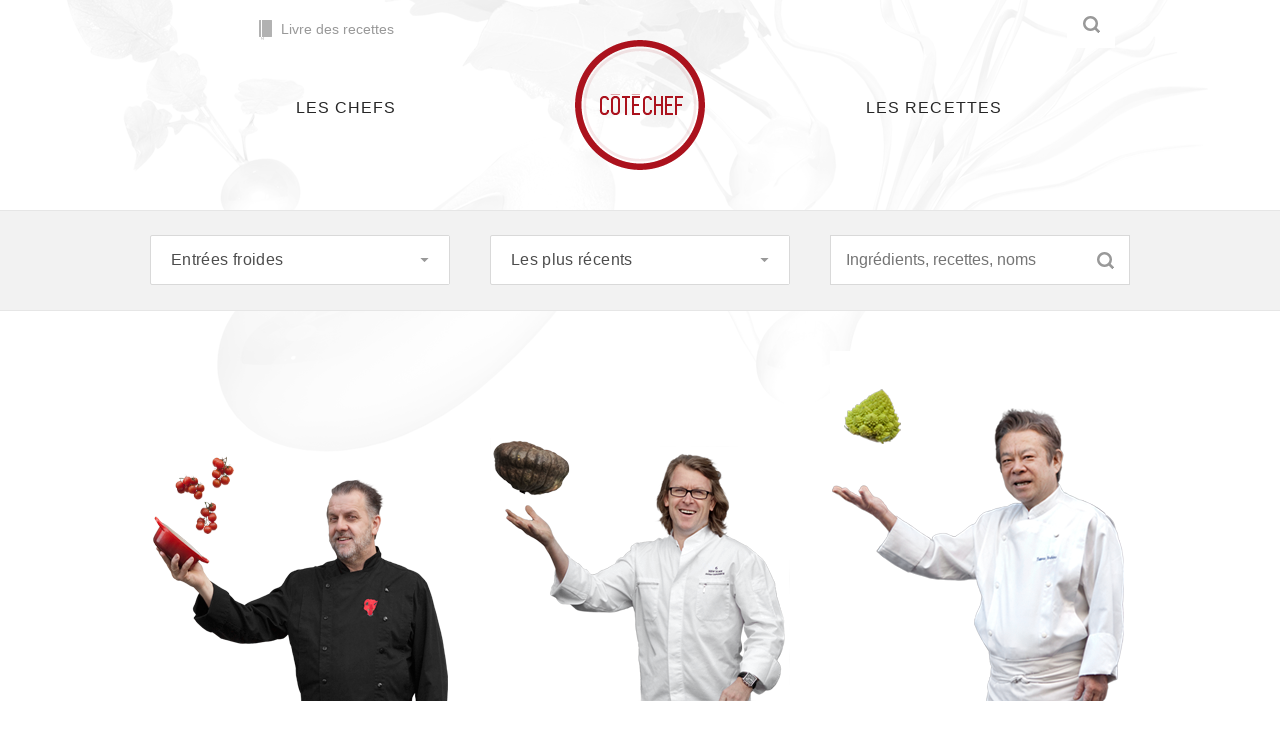

--- FILE ---
content_type: text/html; charset=utf-8
request_url: http://cotechef.tv/chefs/11
body_size: 4526
content:
<!DOCTYPE html>
<!--[if lt IE 7]>      <html class="no-js lt-ie9 lt-ie8 lt-ie7"> <![endif]-->
<!--[if IE 7]>         <html class="no-js lt-ie9 lt-ie8"> <![endif]-->
<!--[if IE 8]>         <html class="no-js lt-ie9"> <![endif]-->
<!--[if gt IE 8]><!--> <html class="no-js"> <!--<![endif]-->
<head prefix="og: http://ogp.me/ns# fb: http://ogp.me/ns/fb# profile: http://ogp.me/ns/profile#">
  <meta charset="utf-8">
  <meta http-equiv="X-UA-Compatible" content="IE=edge,chrome=1">
  <title>Les derniers Chefs &ndash; Côté Chef</title>
  <meta name="description" content="Les recettes des plus grands chefs en vidéo." />
  <meta name="keywords" content="recettes, cuisine, vidéo, chefs, restaurant, étoilés, gastronomie, miam, délicieux, bon, manger, déguster, le geste, recettes de cuisine en vidéo, se régaler, se régale, me régale, bien manger, des bond produit, ingrédients, le goût, saison, plat, création, culinaire, saveurs, grands chefs" />

    <link href="http://cotechef.tv/assets/images/favicon.ico?v=2" rel="shortcut icon"/>

  <link rel="stylesheet" href="/assets/css/style.css">
  <script src="/assets/js/init.js"></script>

  <meta property="keywords" content="Côté Chef" />
<meta property="author" content="cotechef.fr" />
<meta property="og:title" content="Côté chef" />
<meta property="og:type" content="Website" />
<meta property="og:url" content="http://cotechef.tv/chefs/11" />
<meta property="og:image" content="http://cotechef.tv/assets/images/i2x/logo.png" />
<meta property="og:site_name" content="cotechef.tv" />
<meta property="og:description" content="Les recettes des plus grands chefs en vidéo." />
  <meta property="fb:app_id" content="128512573829720" />

  <link rel='image_src' href='/assets/images/sitewide/og_direct.png' />
  <!-- Smart Banner -->
  <meta name="viewport" content="width=device-width,initial-scale=1">
</head><body class="chefs-index">
  <form action="/recherche/" id="search-form">
  <div class="wrapper">
    <input type="text" value="" placeholder="Rechercher un chef, une recette, un ingrédient..." class="search" name="search" />
    <input type="submit" value="Rechercher" />
    <a href="/livre_des_recettes" class="close-search ir">Fermer</a>
  </div>
</form>
<div class="wrapper header-wrapper">
  <header role="banner" id="header">
    <nav>
      <ul id="nav">
        <li><a class="selected" href="/chefs">Les chefs</a></li>
      </ul>
      <ul id="nav2">
        <li><a  href="/recettes">Les recettes</a></li>
      </ul>
    </nav>

    <section class="header-nav">
        <div id="header-sharing">
          <div class="fb-like" data-href="https://www.facebook.com/pages/COTECHEFTV/128512573829720" data-width="100" data-layout="button_count" data-show-faces="false" data-send="false"></div>

          <a href="/livre_des_recettes" class="a-book"><span class="ir book">livre</span> Livre des recettes</a>
        </div>

        <a href="/recherche" class="ir i-search" data-behavior="toggleSearch">Recherche</a>

        <a href="/" id="logo" class="ir">Côté Chef</a>

        <a href="#" id="menu-toggle" data-behavior="toggleNav"></a>
    </section>

  </header>
</div>  <div id="main" role="main">
    <div class="filters" >
    <div class="wrapper" data-behavior="dropdown">

      
      <div class="dropdown">
        <h6>Entrées froides <span class="ir i-viewmore">&raquo;</span></h6>
        <div style="display: none;">
          <ul>
            <li class="sub sub-open">
              <a href="#" class="toggle-sub">Entrées <span class="ir i-viewmore-sub">&raquo;</span></a>
              <ul>
        <li><a href="/chefs/11" class="current">Entrées froides</a></li>
          <li><a href="/chefs/12">Entrées chaudes</a></li>
    </ul>            </li>
            <li class="sub ">
              <a href="#" class="toggle-sub">Plats <span class="ir i-viewmore-sub">&raquo;</span></a>
              <ul>
        <li><a href="/chefs/21">Viandes</a></li>
          <li><a href="/chefs/23">Poissons et crustacés</a></li>
          <li><a href="/chefs/24">Végétarien, légumes</a></li>
    </ul>            </li>
            <li class="sub ">
              <a href="#" class="toggle-sub">Desserts <span class="ir i-viewmore-sub">&raquo;</span></a>
              <ul>
        <li><a href="/chefs/31">Dessert chauds</a></li>
          <li><a href="/chefs/32">Dessert froid</a></li>
    </ul>            </li>
          </ul>
        </div>
      </div>

        <div class="dropdown">
  <h6>Les plus récents <span class="ir i-viewmore">&raquo;</span></h6>
  <div style="display: none;">
    <ul>
        
          <li><a href="/chefs/ordre/recents" class="current">Les plus récents</a></li>
    
        
          <li><a href="/chefs/ordre/populaires">Les plus populaires</a></li>
    
        </ul>
  </div>
</div>

      <form action="/chefs/">
        <input type="text" value="" placeholder="Ingrédients, recettes, noms" class="search" name="search" />
        <input type="submit" class="ir filter_search" value="Rechercher" />
      </form>

    </div>
</div>


<div class="wrapper">
        <div class="grid-3 grid-chef">
        <article class="item">
        <a href="/chef/philippe-renard">
            <img src="/content/chefs/11/img/grid/52777db8d54abPhilippe-RenardOK.png" height="350" />            <h3>Philippe Renard</h3>
            <span class="restau"></span>
        </a>
    </article><article class="item">
        <a href="/chef/jerome-gangneux">
            <img src="/content/chefs/8/img/grid/52777e7e20d48Gangneux1OK.png" height="350" />            <h3>Jérôme Gangneux</h3>
            <span class="restau">Le 6 New York</span>
        </a>
    </article><article class="item">
        <a href="/chef/tateru-yoshino">
            <img src="/content/chefs/15/img/grid/5411c728b4759Tateru-Yoshino.png" height="350" />            <h3>Tateru Yoshino</h3>
            <span class="restau"></span>
        </a>
    </article><article class="item">
        <a href="/chef/adeline-grattard">
            <img src="/content/chefs/3/img/grid/52777f455d1e1Adeline-Grattard2OK.png" height="350" />            <h3>Adeline Grattard</h3>
            <span class="restau">Yam'Tcha</span>
        </a>
    </article><article class="item">
        <a href="/chef/mickael-feval">
            <img src="/content/chefs/10/img/grid/52777e58d466bMickaelFévalOK.png" height="350" />            <h3>Mickaël Féval</h3>
            <span class="restau"></span>
        </a>
    </article><article class="item">
        <a href="/chef/jean-luc-rabanel">
            <img src="/content/chefs/7/img/grid/52777ed3190c4Rab2OK.png" height="350" />            <h3>Jean-Luc Rabanel</h3>
            <span class="restau">L'Atelier</span>
        </a>
    </article><article class="item">
        <a href="/chef/sylvestre-wahid">
            <img src="/content/chefs/14/img/grid/5527891ea2dfbSylvestre-Wahid2OK.png" height="350" />            <h3>Sylvestre Wahid</h3>
            <span class="restau">Sylvestre</span>
        </a>
    </article><article class="item">
        <a href="/chef/alain-passard">
            <img src="/content/chefs/4/img/grid/52777f3060bf1AlainPassardOK.png" height="350" />            <h3>Alain Passard</h3>
            <span class="restau">L'Arpège</span>
        </a>
    </article>    </div>
    </div>
<nav class="pagination-nav">
    <div class="wrapper">
        <!-- pagination -->
	<span class="previous"><span class="ir"></span><span class="labels"><span>Page</span> précédente</span></span>

	<span class="next"><span class="ir"></span><span class="labels"><span>Page</span> suivante</span></span>
<!-- /pagination -->    </div>
</nav>  </div>

  <footer id="footer">
      <section class="footer-more">
    <div class="wrapper">
      <h3 class="heading"><a href="/recettes">Recettes les plus récentes</a></h3>
      <div class="grid-4">
                <article class="item">
                <a href="/recette/filet-dagneau-aux-pois-gourmands-et-tomates-confites">
            <img src="/content/recettes/12/img/small/5278b23463394philippe-renard_filet-d’agneau-jus-au-romarin-et-tomates-confites-à-l’huile-d’olive-à-l’ail.jpg" height="121" />            <h3>Filet d'agneau aux pois gourmands et tomates confites</h3>
                        <span class="author">Philippe Renard</span>
                    </a>
      </article><article class="item">
                <a href="/recette/petits-grillotins-de-ris-de-veau-aux-navets-boule-dor-et-poiret">
            <img src="/content/recettes/42/img/small/5278e1a0670b7jerome-gangneux_petits_grillotins_de_ris_de_veau.jpg" height="121" />            <h3>Petits grillotins de ris de veau aux navets boule d'or et poiret</h3>
                        <span class="author">Jérôme Gangneux</span>
                    </a>
      </article><article class="item">
                <a href="/recette/fraises-marie-antoinette">
            <img src="/content/recettes/29/img/small/5278c74b406abmarc-meneau_fraises-marie-antoinette.jpg" height="121" />            <h3>Fraises Marie-Antoinette</h3>
                        <span class="author">Marc Meneau</span>
                    </a>
      </article><article class="item">
                <a href="/recette/bar-de-ligne-grille-artichauts-a-la-barigoule">
            <img src="/content/recettes/63/img/small/5411d30e97f13_DSC0005-2.jpg" height="121" />            <h3>Bar de ligne grillé, artichauts à la barigoule</h3>
                        <span class="author">Tateru Yoshino</span>
                    </a>
      </article><article class="item">
                <a href="/recette/mousse-au-chocolat-aux-perles-croquantes">
            <img src="/content/recettes/41/img/small/5278d1b5d6a67carl-marletti_mousse-chocolat-aux-perles-croquantes.jpg" height="121" />            <h3>Mousse au chocolat aux perles croquantes</h3>
                        <span class="author">Carl Marletti</span>
                    </a>
      </article><article class="item">
                <a href="/recette/moules-sautees-au-wok-haricots-de-soja-et-piquillos">
            <img src="/content/recettes/24/img/small/5278c18c55e2dadeline-grattard_moules-sautées-au-wok,-haricots-de-soja-noir-et-piquillos.jpg" height="121" />            <h3>Moules sautées au wok, haricots de soja et piquillos</h3>
                        <span class="author">Adeline Grattard</span>
                    </a>
      </article><article class="item">
                <a href="/recette/supreme-de-volaille-roti-et-puree-de-carotte-au-cumin">
            <img src="/content/recettes/62/img/small/527f943177920samuel-cavanis_supreme-de-volaille-roti-en-feuilles-de-figuier-et-purée-de-carotte-au-cumin.jpg" height="121" />            <h3>Suprême de volaille rôti et purée de carotte au cumin</h3>
                        <span class="author">Samuel Cavagnis</span>
                    </a>
      </article><article class="item">
                <a href="/recette/tartare-de-saint-pierre-huile-de-verveine-et-pomelos-rose">
            <img src="/content/recettes/21/img/small/5278bf48e72c5mickael-féval_tartare-de-saint-pierre,-huile-de-verveine-et-pomelos-rose.jpg" height="121" />            <h3>Tartare de saint pierre, huile de verveine et pomelos rose</h3>
                        <span class="author">Mickaël Féval</span>
                    </a>
      </article>      </div>
    </div>
  </section>

  
  <section class="footer-more">
    <div class="wrapper">
      <h3 class="heading"><a href="/recettes/ordre/populaires">Recettes les plus partagées</a></h3>
      <div class="grid-4">
                <article class="item">
                <a href="/recette/cake-moelleux-au-chocolat">
            <img src="/content/recettes/33/img/small/5278caf5087f8carl-marletti_cake-moelleux-au-chocolat.jpg" height="121" />            <h3>Cake moelleux au chocolat</h3>
                        <span class="author">Carl Marletti</span>
                    </a>
      </article><article class="item">
                <a href="/recette/gratin-dauphinois-special-baumaniere">
            <img src="/content/recettes/46/img/small/5278d4bc13f67jean-andré-charial_gratin-dauphinois-spécial-baumanière.jpg" height="121" />            <h3>Gratin dauphinois spécial Baumanière</h3>
                        <span class="author">Jean-André Charial</span>
                    </a>
      </article><article class="item">
                <a href="/recette/huitre-en-gelee-deau-de-mer">
            <img src="/content/recettes/36/img/small/537db6a4d9bd4marc-meneau_huitres-en-gelee-deau-de-mer.jpg" height="121" />            <h3>Huître en gelée d'eau de mer</h3>
                        <span class="author">Marc Meneau</span>
                    </a>
      </article><article class="item">
                <a href="/recette/filet-dagneau-aux-pois-gourmands-et-tomates-confites">
            <img src="/content/recettes/12/img/small/5278b23463394philippe-renard_filet-d’agneau-jus-au-romarin-et-tomates-confites-à-l’huile-d’olive-à-l’ail.jpg" height="121" />            <h3>Filet d'agneau aux pois gourmands et tomates confites</h3>
                        <span class="author">Philippe Renard</span>
                    </a>
      </article>      </div>
    </div>
  </section>    <section class="footer-copy">
      <div class="wrapper footer-inter">
        <a href="/livre_des_recettes" style="background-image:url('/assets/images/sitewide/bg_footer.jpg');">
          <h4 class="subtitle">Découvrez le livre des recettes</h4>
        </a>
      </div>

      <div class="wrapper">
        <ul>
          <li><a href="/page/a-propos">À propos</a></li>
          <li><a href="/page/legales">Mentions légales</a></li>
          <li><a href="/page/publicite">Publicité</a></li>
        </ul>
        <p class="copy">&copy; Coté Chef 2026</p>
      </div>
    </section>
  </footer>
  <script src="//ajax.googleapis.com/ajax/libs/jquery/1.10.2/jquery.min.js"></script>
<script>window.jQuery || document.write('<script src="/assets/js/vendor/jquery-1.10.2.min.js"><\/script>')</script>
<script src="/assets/js/application.js"></script>
<div id="fb-root"></div>

<script>(function(d, s, id) {
  var js, fjs = d.getElementsByTagName(s)[0];
  if (d.getElementById(id)) return;
  js = d.createElement(s); js.id = id;
  js.src = "//connect.facebook.net/fr_FR/all.js#xfbml=1&appId=213863611981350";
  fjs.parentNode.insertBefore(js, fjs);
}(document, 'script', 'facebook-jssdk'));</script>

<script>
  (function(i,s,o,g,r,a,m){i['GoogleAnalyticsObject']=r;i[r]=i[r]||function(){
  (i[r].q=i[r].q||[]).push(arguments)},i[r].l=1*new Date();a=s.createElement(o),
  m=s.getElementsByTagName(o)[0];a.async=1;a.src=g;m.parentNode.insertBefore(a,m)
  })(window,document,'script','//www.google-analytics.com/analytics.js','ga');

  ga('create', 'UA-47477835-1', 'cotechef.tv');
  ga('send', 'pageview');

</script></body>
</html>

--- FILE ---
content_type: text/css
request_url: http://cotechef.tv/assets/css/style.css
body_size: 46592
content:
@import url("http://fnt.webink.com/wfs/webink.css/?project=EBB905D8-19B8-4422-B8F0-4A1B1ECE6241&fonts=3069DB05-B9D9-34F9-B347-279CF482E797:f=ACaslonPro-Italic,58168F15-93FA-4FB1-0A4B-1863F48BE5F4:f=ACaslonPro-Regular");article,aside,details,figcaption,figure,footer,header,hgroup,nav,section{display:block}audio,canvas,video{display:inline-block;*display:inline;*zoom:1}audio:not([controls]){display:none}[hidden]{display:none}html{font-size:100%;-webkit-text-size-adjust:100%;-ms-text-size-adjust:100%}html,button,input,select,textarea{font-family:sans-serif;color:#222}body{margin:0;font-size:1em;line-height:1.4}a{color:#00e}a:hover{color:#06e}a:focus{outline:none}a:hover,a:active{outline:none}*:focus{outline:none}abbr[title]{border-bottom:1px dotted}b,strong{font-weight:bold}blockquote{margin:1em 40px}dfn{font-style:italic}hr{display:block;height:1px;border:0;border-top:1px solid #ccc;margin:1em 0;padding:0}ins{background:#ff9;color:#000;text-decoration:none}mark{background:#ff0;color:#000;font-style:italic;font-weight:bold}pre,code,kbd,samp{font-family:monospace, serif;_font-family:'courier new', monospace;font-size:1em}pre{white-space:pre;white-space:pre-wrap;word-wrap:break-word}q{quotes:none}q:before,q:after{content:"";content:none}small{font-size:85%}sub,sup{font-size:75%;line-height:0;position:relative;vertical-align:baseline}sup{top:-0.5em}sub{bottom:-0.25em}ul,ol{margin:1em 0;padding:0 0 0 40px}dd{margin:0 0 0 40px}nav ul,nav ol{list-style:none;list-style-image:none;margin:0;padding:0}img{border:0;-ms-interpolation-mode:bicubic;vertical-align:middle}svg:not(:root){overflow:hidden}figure{margin:0}form{margin:0}fieldset{border:0;margin:0;padding:0}label{cursor:pointer}legend{border:0;*margin-left:-7px;padding:0;white-space:normal}button,input,select,textarea{font-size:100%;margin:0;vertical-align:baseline;*vertical-align:middle}button,input{line-height:normal}button,input[type="button"],input[type="reset"],input[type="submit"]{cursor:pointer;-webkit-appearance:button;*overflow:visible}button[disabled],input[disabled]{cursor:default}input[type="checkbox"],input[type="radio"]{box-sizing:border-box;padding:0;*width:13px;*height:13px}input[type="search"]{-webkit-appearance:textfield;-moz-box-sizing:content-box;-webkit-box-sizing:content-box;box-sizing:content-box}input[type="search"]::-webkit-search-decoration,input[type="search"]::-webkit-search-cancel-button{-webkit-appearance:none}button::-moz-focus-inner,input::-moz-focus-inner{border:0;padding:0}textarea{overflow:auto;vertical-align:top;resize:vertical}input:invalid,textarea:invalid{background-color:#f0dddd}table{border-collapse:collapse;border-spacing:0}td{vertical-align:top}.chromeframe{margin:0.2em 0;background:#ccc;color:black;padding:0.2em 0}.ir{display:block;border:0;text-indent:-999em;overflow:hidden;background-color:transparent;background-repeat:no-repeat;text-align:left;direction:ltr;*line-height:0}.ir br{display:none}.hidden{display:none !important;visibility:hidden}.visuallyhidden{border:0;clip:rect(0 0 0 0);height:1px;margin:-1px;overflow:hidden;padding:0;position:absolute;width:1px}.visuallyhidden.focusable:active,.visuallyhidden.focusable:focus{clip:auto;height:auto;margin:0;overflow:visible;position:static;width:auto}.invisible{visibility:hidden}.clearfix:before,.clearfix:after{content:"";display:table}.clearfix:after{clear:both}.clearfix{*zoom:1}@media print{*{background:transparent !important;color:black !important;box-shadow:none !important;text-shadow:none !important;filter:none !important;-ms-filter:none !important}a,a:visited{text-decoration:underline}pre,blockquote{border:1px solid #999;page-break-inside:avoid}thead{display:table-header-group}tr,img{page-break-inside:avoid}img{max-width:100% !important}@page{margin:0.5cm}p,h2,h3{orphans:3;widows:3}h2,h3{page-break-after:avoid}}body{font-size:16px;line-height:28px;font-family:"HelveticaNeue",Helvetica,Arial,arial,sans-serif;color:#4d4d4d;text-align:left;direction:ltr;background:#fff url("/assets/images/sitewide/bg.png") no-repeat 50% 0}p{padding:0 0 .66em 0;margin:0}a{text-decoration:none;color:#ab121d;-webkit-transition:color 0.1s;-moz-transition:color 0.1s;-o-transition:color 0.1s;transition:color 0.1s}a:hover{color:#ab121d}.bt,.bt-input,a.bt{border:0 none;font-size:14px;font-family:"HelveticaNeue",Helvetica,Arial,arial,sans-serif;letter-spacing:0.025em;-webkit-font-smoothing:antialiased;color:white;background-color:#999;text-align:center;height:35px;line-height:35px;display:inline-block;padding:0 11px;-webkit-font-smoothing:antialiased;-webkit-border-radius:2px;-moz-border-radius:2px;-ms-border-radius:2px;-o-border-radius:2px;border-radius:2px;-webkit-transition:background-color 0.1s;-moz-transition:background-color 0.1s;-o-transition:background-color 0.1s;transition:background-color 0.1s}.bt:hover,.bt-input:hover,a.bt:hover{background-color:#ab121d}.bt.bt-block,.bt-input.bt-block,a.bt.bt-block{display:block;text-align:center}.bt.bt-live,.bt-input.bt-live,a.bt.bt-live{background-color:#ffe500;color:#262626}.bt.bt-live:hover,.bt-input.bt-live:hover,a.bt.bt-live:hover{background-color:#ffec40}.bt.bt-inprim,.bt-input.bt-inprim,a.bt.bt-inprim{padding-left:35px}.tag{height:30px;line-height:30px;display:inline-block;-webkit-border-radius:2px;-moz-border-radius:2px;-ms-border-radius:2px;-o-border-radius:2px;border-radius:2px;margin-right:35px}.tag:hover,.tag.current{color:#262626}.wrapper{width:980px;margin:0 auto;padding-left:10px;padding-right:10px}@media screen and (max-width: 1021px){.wrapper{width:640px}}@media screen and (max-width: 681px){.wrapper{width:280px}}h1,h2,h3,h4{font-size:1em;color:#262626;padding:0 0 .2em  0;margin:0;font-weight:normal}h1 a,h2 a,h3 a,h4 a{color:#262626}h1 span,h1 span a,h2 span,h2 span a,h3 span,h3 span a,h4 span,h4 span a{color:#999}h1.title,h2.title,h3.title,h4.title,h5.title,h6.title{font-family:"ACaslonPro-Regular",Georgia,Times New Roman,serif;font-weight:normal;font-size:55px;line-height:70px;padding:0 0 .28em 0;text-align:center;letter-spacing:0.025em;position:relative}@media screen and (max-width: 1021px){h1.title,h2.title,h3.title,h4.title,h5.title,h6.title{font-size:35px;line-height:50px}}@media screen and (max-width: 681px){h1.title,h2.title,h3.title,h4.title,h5.title,h6.title{font-size:30px;line-height:35px}}h1.heading,h2.heading,h3.heading,h4.heading,h5.heading,h6.heading{font-family:"ACaslonPro-Regular",Georgia,Times New Roman,serif;font-weight:normal;font-size:40px;line-height:48px;padding-top:70px;text-align:center;letter-spacing:0.025em;position:relative;padding-bottom:23px}@media screen and (max-width: 681px){h1.heading,h2.heading,h3.heading,h4.heading,h5.heading,h6.heading{font-size:20px;line-height:24px;padding-top:50px}}h1.heading:after,h2.heading:after,h3.heading:after,h4.heading:after,h5.heading:after,h6.heading:after{content:" ";position:absolute;left:50%;top:140px;border-bottom:1px solid #262626;margin:0 0 0 -15px;width:30px}@media screen and (max-width: 681px){h1.heading:after,h2.heading:after,h3.heading:after,h4.heading:after,h5.heading:after,h6.heading:after{top:97px}}h1.subheading,h2.subheading,h3.subheading,h4.subheading,h5.subheading,h6.subheading{font-family:"ACaslonPro-Regular",Georgia,Times New Roman,serif;font-weight:normal;font-size:30px;line-height:36px;letter-spacing:0.033em;position:relative;padding-bottom:27px}@media screen and (max-width: 681px){h1.subheading,h2.subheading,h3.subheading,h4.subheading,h5.subheading,h6.subheading{font-size:20px;padding-bottom:17px}}h1.subheading:after,h2.subheading:after,h3.subheading:after,h4.subheading:after,h5.subheading:after,h6.subheading:after{content:" ";position:absolute;left:0;top:62px;border-bottom:1px solid #262626;margin:0;width:30px}@media screen and (max-width: 681px){h1.subheading:after,h2.subheading:after,h3.subheading:after,h4.subheading:after,h5.subheading:after,h6.subheading:after{top:52px}}h1.subheading+p,h1.subheading+h4,h2.subheading+p,h2.subheading+h4,h3.subheading+p,h3.subheading+h4,h4.subheading+p,h4.subheading+h4,h5.subheading+p,h5.subheading+h4,h6.subheading+p,h6.subheading+h4{padding-top:30px}h1.subheading+article,h2.subheading+article,h3.subheading+article,h4.subheading+article,h5.subheading+article,h6.subheading+article{padding-top:40px}h1.subtitle,h2.subtitle,h3.subtitle,h4.subtitle,h5.subtitle,h6.subtitle{font-weight:normal;font-size:18px;line-height:24px;padding:0 0 .7em 0;letter-spacing:0.025em}blockquote,.blockquote{font-family:"ACaslonPro-Regular",Georgia,Times New Roman,serif;font-weight:normal;font-size:30px;line-height:40px}.label{line-height:16px}.p{line-height:20px}.note{color:#999}.meta{color:#999}.black{color:#262626}.yellow{color:#ffe500}.red{color:#ab121d}h5,.h5,h6,.h6{font-size:15px;line-height:20px;padding-bottom:0.33em}#main{min-height:500px}.fb_edge_widget_with_comment span.fb_edge_comment_widget iframe.fb_ltr{display:none !important}.error_page .message{text-align:center;padding:100px 0}@media screen and (max-width: 681px){.header-wrapper{width:100%;padding:0}}#search-form{height:100px;width:100%;background-color:#262626;display:none}#search-form .wrapper{position:relative}@media screen and (max-width: 681px){#search-form .wrapper{width:auto;padding-left:20px;padding-right:20px}}#search-form input[type="text"]{padding:0;box-sizing:border-box;width:100%;line-height:50px!important;height:50px;border:1px solid #d9d9d9;background-color:#262626;color:white;line-height:100px;height:100px;width:100%;font-size:30px;border:0 none;font-family:"ACaslonPro-Regular",Georgia,Times New Roman,serif}@media screen and (max-width: 1021px){#search-form input[type="text"]{font-size:20px}}@media screen and (max-width: 681px){#search-form input[type="text"]{font-size:1em}}#search-form input::-webkit-input-placeholder{color:#666}#search-form input::-moz-placeholder{color:#666}#search-form input:-ms-input-placeholder{color:#666}#search-form input:-moz-placeholder{color:#666}#search-form input[type="submit"]{display:none}#search-form a{height:100px;position:absolute;right:25px;top:0}@media screen and (max-width: 681px){#search-form a{right:15px}}#header .header-nav{position:relative;padding:0;height:210px;z-index:1}@media screen and (max-width: 681px){#header .header-nav{height:170px}}#header #header-sharing{position:absolute;left:0;top:15px}@media screen and (max-width: 681px){#header #header-sharing{display:none}}#header #header-sharing .fb-like{margin-top:0;height:20px;min-width:90px;margin-right:15px;display:inline-block;top:4px}#header #header-sharing .fb-like span{vertical-align:top !important}@media screen and (max-width: 1021px){#header #header-sharing .fb-like{display:none}}#header #header-sharing a{color:#999;font-size:14px;height:20px;line-height:20px;display:inline-block}#header #header-sharing a .ir{display:inline-block;vertical-align:middle;margin-right:5px}#header .i-search{position:absolute;right:15px;top:0}#header #logo{margin:0;display:block;padding:0;margin:0;position:absolute;top:40px;left:50%;margin-left:-65px}@media screen and (max-width: 681px){#header #logo{top:20px}}#header nav{position:relative;z-index:2}@media screen and (max-width: 681px){#header nav{display:none}}@media screen and (max-width: 681px){#header nav.nav-open{display:block}}#header nav #nav,#header nav #nav2{width:40%;display:block;text-align:center;margin:94px 0 0 0}#header nav #nav a,#header nav #nav2 a{text-transform:uppercase;letter-spacing:0.066em;color:#262626}@media screen and (max-width: 681px){#header nav #nav a,#header nav #nav2 a{display:block;width:100%;height:50px;line-height:50px;padding:0 20px;text-align:left;-webkit-box-sizing:border-box;-moz-box-sizing:border-box;box-sizing:border-box;background-color:#262626;color:#FFF;text-align:center}}#header nav #nav{float:left}@media screen and (max-width: 681px){#header nav #nav{width:100%;float:none;margin:0}}#header nav #nav2{float:right}@media screen and (max-width: 681px){#header nav #nav2{width:100%;float:none;margin:0}}#header #menu-toggle{display:none}@media screen and (max-width: 681px){#header #menu-toggle{display:block}}#footer .footer-ad{background:#e6e6e6;text-align:center;padding:30px 0}@media screen and (max-width: 1021px){#footer .footer-ad img{width:100%;height:auto}}#footer .footer-inter{padding-top:60px}@media screen and (max-width: 1021px){#footer .footer-inter{width:100% !important;padding-left:0 !important;padding-right:0 !important}}@media screen and (max-width: 681px){#footer .footer-inter{padding-top:0}}#footer .footer-inter a{display:block;height:150px;overflow:hidden;background-repeat:no-repeat;background-position:center top;-webkit-background-size:cover;-moz-background-size:cover;-o-background-size:cover;background-size:cover}@media screen and (max-width: 1021px){#footer .footer-inter a{height:118px}}#footer .footer-inter h1,#footer .footer-inter h2,#footer .footer-inter h3,#footer .footer-inter h4{font-family:"ACaslonPro-Italic",Georgia,Times New Roman,serif;text-align:center;padding:70px 0 0 0;color:white;font-size:40px}@media screen and (max-width: 1021px){#footer .footer-inter h1,#footer .footer-inter h2,#footer .footer-inter h3,#footer .footer-inter h4{padding:50px}}@media screen and (max-width: 681px){#footer .footer-inter h1,#footer .footer-inter h2,#footer .footer-inter h3,#footer .footer-inter h4{padding:45px;font-size:30px}}#footer .footer-more{border-top:1px solid #e6e6e6}#footer .footer-copy{border-top:1px solid #e6e6e6;width:100%;overflow:hidden}#footer .footer-copy .copy{float:right;height:100px;line-height:100px;padding:0;margin:0}@media screen and (max-width: 681px){#footer .footer-copy .copy{float:none;display:block;width:100%;text-align:center;clear:both}}#footer .footer-copy ul{margin:0;padding:0;list-style:none;float:left}@media screen and (max-width: 681px){#footer .footer-copy ul{float:none;text-align:center;margin-top:25px}}#footer .footer-copy ul li{margin:0;padding:0;list-style:none;display:inline;text-align:center}#footer .footer-copy ul li a{display:block;float:left;margin-right:40px;color:#999;height:100px;line-height:100px}@media screen and (max-width: 681px){#footer .footer-copy ul li a{height:40px;float:none;display:inline-block;margin-right:10px;margin-left:10px;line-height:40px;text-align:center}}.wrapper-outer{border-top:1px solid #e6e6e6}.content{width:100%;overflow:hidden;padding-top:80px}@media screen and (max-width: 1021px){.content{padding-top:60px}}@media screen and (max-width: 681px){.content{padding-top:40px}}.content .detail{width:640px;float:left}@media screen and (max-width: 1021px){.content .detail{width:100%;float:none}}.content .detail .mod-motscles{padding-bottom:40px}.content .detail .mod-comments{padding-bottom:40px}.content .detail .mod-comments .comment-box{padding-top:30px}@media screen and (max-width: 1021px){.content .detail .mod-comments{padding-bottom:30px}}.content .detail .mod-hidden{display:none}@media screen and (max-width: 1021px){.content .detail .mod-hidden{display:block !important}}.content .detail .fb-comments,.content .detail .fb-comments iframe[style],.content .detail .fb-like-box,.content .detail .fb-like-box iframe[style]{width:100% !important}.content .detail .fb-comments span,.content .detail .fb-comments iframe span[style],.content .detail .fb-like-box span,.content .detail .fb-like-box iframe span[style]{width:100% !important}.content .aside{float:right;width:300px}.content .aside .mod{padding-bottom:40px}.content .aside .mod p{color:#b3b3b3}@media screen and (max-width: 1021px){.content .aside{width:100%;float:none;position:relative}}@media screen and (max-width: 1021px){.content .aside .mod-ad{position:absolute;right:0;top:0}}@media screen and (max-width: 681px){.content .aside .mod-ad{display:none}}@media screen and (max-width: 1021px){.content .aside .mod-ingredients{width:300px}}@media screen and (max-width: 681px){.content .aside .mod-ingredients{width:auto}}@media screen and (max-width: 1021px){.content .aside .mod-restau{width:300px}}@media screen and (max-width: 681px){.content .aside .mod-restau{width:auto}}.content .aside.aside-left{float:left}.content .aside.aside-left+.detail{float:right}.content .addthis_toolbox{margin-bottom:20px;height:32px}.content .addthis_toolbox.addthis_default_style .at300b{padding:0 20px 0 0}.content .addthis_toolbox.addthis_default_style .addthis_button_tweet{padding:0}.content .sharing{padding-top:20px;padding-bottom:57px}.head{position:relative;background:#262626}@media screen and (max-width: 1021px){.head{background-position:center center;-webkit-background-size:cover;-moz-background-size:cover;-o-background-size:cover;background-size:cover}}@media screen and (max-width: 681px){.head{height:150px}}.head .inner-head{position:absolute;width:980px}@media screen and (max-width: 1021px){.head .inner-head{width:640px}}@media screen and (max-width: 681px){.head .inner-head{width:280px}}.head img{display:block;margin:0 auto}.head h1,.head h2,.head h3,.head h4,.head h5,.head h6{text-align:center;color:#FFF;padding-top:145px;position:relative}@media screen and (max-width: 1021px){.head h1,.head h2,.head h3,.head h4,.head h5,.head h6{padding-top:108px}}@media screen and (max-width: 681px){.head h1,.head h2,.head h3,.head h4,.head h5,.head h6{padding-top:63px}}.head h1:after,.head h2:after,.head h3:after,.head h4:after,.head h5:after,.head h6:after{content:" ";position:absolute;left:50%;bottom:0;border-bottom:1px solid white;margin:0 0 0 -11px;width:22px}@media screen and (max-width: 681px){.head h1:after,.head h2:after,.head h3:after,.head h4:after,.head h5:after,.head h6:after{border-bottom:0 none}}.head blockquote{text-align:center;color:#FFF;padding:28px 0;margin:0;width:600px;margin-left:auto;margin-right:auto;text-shadow:rgba(0,0,0,0.2) 0 0px 10px}@media screen and (max-width: 1021px){.head blockquote{width:500px}}@media screen and (max-width: 681px){.head blockquote{display:none}}.head blockquote:before{content:open-quote}.head blockquote:after{content:close-quote}.head+.blockquote{display:none;color:#FFF;background:#000;font-size:20px;line-height:30px;text-align:center}@media screen and (max-width: 681px){.head+.blockquote{display:block;padding:20px 0;width:100%}.head+.blockquote span{display:block;padding:0 80px}.head+.blockquote span:before{content:open-quote}.head+.blockquote span:after{content:close-quote}}.recettes-view .content{padding-bottom:80px}.pages-view h1,.recettes-view h1{text-align:center;padding-bottom:.7em;padding-top:1em}@media screen and (max-width: 1021px){.pages-view h1,.recettes-view h1{padding-bottom:1.1em;padding-top:1.45em}}.pages-view h1:after,.recettes-view h1:after{content:" ";position:absolute;left:50%;top:0;right:0;border-bottom:1px solid #d9d9d9;margin:0 0 0 -150px;width:300px}@media screen and (max-width: 1021px){.pages-view .title+figure img,.recettes-view .title+figure img{width:100%;height:auto}}.pages-view figure,.recettes-view figure{position:relative;cursor:pointer}.pages-view figure span,.recettes-view figure span{position:absolute;top:50%;left:50%;margin-left:-87.5px;margin-top:-87.5px}@media screen and (max-width: 681px){.pages-view figure span,.recettes-view figure span{font-size:20px;line-height:40px;height:115px;width:115px;margin-left:-57.5px;margin-top:-57.5px}}.chefs-view .content{padding-bottom:80px}@media screen and (max-width: 1021px){.chefs-view .content{padding-bottom:20px}}.chefs-view .head{height:475px;background-repeat:no-repeat;background-position:center top}@media screen and (max-width: 1021px){.chefs-view .head{height:375px}}@media screen and (max-width: 681px){.chefs-view .head{height:150px}}@media screen and (max-width: 1021px){.chefs-view .detail{padding-bottom:40px}}.etapes a{display:block;border-top:1px solid #e6e6e6;position:relative;color:#999;padding-top:40px;min-height:106px;width:100%;overflow:hidden}@media screen and (max-width: 681px){.etapes a{padding-top:30px}}.etapes a:hover{color:#4d4d4d}.etapes a span{position:absolute;display:block;width:130px;padding:30px 0 0 0;color:#FFF;font-size:30px;text-align:center;top:40px;font-family:"ACaslonPro-Regular",Georgia,Times New Roman,serif;text-shadow:rgba(0,0,0,0.5) 0 0px 5px}@media screen and (max-width: 681px){.etapes a span{top:30px}}.etapes a figure{float:left;background:#262626;margin-bottom:40px;width:130px}@media screen and (max-width: 681px){.etapes a figure{float:none;margin-bottom:20px}}.etapes a figure img{display:block}.etapes a p{margin-left:170px;padding-bottom:33px}@media screen and (max-width: 681px){.etapes a p{margin-left:0}}.etapes h3+a{border-top:0 none}.print{background:#FFF;padding-bottom:100px}.print .etapes a p{padding-left:0;margin-left:0;color:#404040}.print .content .aside .mod p{color:#666}.print .subheading+.etape-item{padding-top:30px}@media screen and (max-width: 1021px){.mod-recettes{margin-left:-40px;display:none}.mod-recettes .subheading{margin-left:40px}.mod-recettes article{display:inline-block;margin-left:40px;width:300px;padding-top:40px;vertical-align:top}.mod-recettes article img{width:300px;height:auto}.mod-recettes article:nth-child(3n+4){display:none}}.grid-3,.grid-4{overflow:hidden;width:1020px;margin-left:-40px;margin-top:40px}@media screen and (max-width: 1021px){.grid-3,.grid-4{width:680px}}@media screen and (max-width: 681px){.grid-3,.grid-4{width:280px;margin-left:0;margin-top:30px}}.grid-3 .item,.grid-4 .item{display:inline-block;margin-left:40px;vertical-align:top;zoom:1;display:-moz-inline-stack;padding-bottom:50px}@media screen and (max-width: 681px){.grid-3 .item,.grid-4 .item{display:block !important;margin-left:0;padding-bottom:40px}}.item{padding-bottom:25px}.item img{display:block;padding-bottom:15px}.item span{display:block}.item h1,.item h2,.item h3,.item h4,.item h5,.item h6{color:#262626}.item .author,.item .restau{color:#999}.item a:hover h1,.item a:hover h2,.item a:hover h3,.item a:hover h4,.item a:hover h5,.item a:hover h6{color:#ab121d}.item a:hover .author,.item a:hover .restau{color:#262626}.grid-3 .item{width:300px}@media screen and (max-width: 681px){.grid-3 .item{width:100%}}@media screen and (max-width: 1021px){.grid-3 .item{height:auto}}@media screen and (max-width: 681px){.grid-3 .item img{width:280px}}.grid-4 .item{width:215px}@media screen and (max-width: 1021px){.grid-4 .item{width:300px}}@media screen and (max-width: 1021px){.grid-4 .item img{width:300px;height:auto}}@media screen and (max-width: 681px){.grid-4 .item img{width:280px}}.grid-chef .item h1,.grid-chef .item h2,.grid-chef .item h3,.grid-chef .item h4,.grid-chef .item h5,.grid-chef .item h6,.grid-chef .item span{text-align:center}.empty{padding:75px 0;text-align:center}.pagination-nav{height:100px;border-top:1px solid #e6e6e6}.pagination-nav .wrapper{position:relative}.pagination-nav .wrapper>a:hover{color:#ab121d}.pagination-nav .wrapper>.previous{left:0;width:30%;text-align:left;padding-left:10px}@media screen and (max-width: 681px){.pagination-nav .wrapper>.previous{padding-left:10px}}.pagination-nav .wrapper>.previous .ir,.pagination-nav .wrapper>.previous .labels{display:block;float:left}.pagination-nav .wrapper>.previous .labels{padding-left:20px}.pagination-nav .wrapper>.next{right:0;width:30%;text-align:right;padding-right:10px}@media screen and (max-width: 681px){.pagination-nav .wrapper>.next{padding-right:10px}}.pagination-nav .wrapper>.next .ir,.pagination-nav .wrapper>.next .labels{display:block;float:right}.pagination-nav .wrapper>.next .labels{padding-left:0;padding-right:20px}.pagination-nav .wrapper>a,.pagination-nav .wrapper>span{position:absolute;top:0;display:block;height:100px;line-height:100px;color:#999}@media screen and (max-width: 681px){.pagination-nav .wrapper>a,.pagination-nav .wrapper>span{text-transform:capitalize}}@media screen and (max-width: 681px){.pagination-nav .wrapper>a .labels,.pagination-nav .wrapper>span .labels{display:none !important}}.pagination-nav .wrapper .all{position:absolute;top:0;left:50%;width:25%;text-align:center;margin-left:-12.5%}@media screen and (max-width: 1021px){.pagination-nav .wrapper .all{display:none}}.pagination-nav .wrapper>span{color:#CCC}.filters{border-top:1px solid #e6e6e6;border-bottom:1px solid #e6e6e6;background:#F2F2F2;width:100%}.filters .wrapper{height:99px;overflow:visible}@media screen and (max-width: 1021px){.filters .wrapper{height:171px}}@media screen and (max-width: 681px){.filters .wrapper{height:226px}}.filters .wrapper .dropdown{display:block;padding:0;margin-top:24px;margin-left:40px;float:left;background:#FFF!important;width:298px;font-size:14px;font-family:"HelveticaNeue",Helvetica,Arial,arial,sans-serif;letter-spacing:0.025em;-webkit-font-smoothing:antialiased;border:1px solid #d9d9d9;-webkit-border-radius:2px;-moz-border-radius:2px;-ms-border-radius:2px;-o-border-radius:2px;border-radius:2px;position:relative;z-index:2}.filters .wrapper .dropdown+.dropdown{z-index:1}@media screen and (max-width: 681px){.filters .wrapper .dropdown{margin-left:0;margin-top:19px;width:100%;-webkit-box-sizing:border-box;-moz-box-sizing:border-box;box-sizing:border-box}}.filters .wrapper .dropdown h6{padding:0 25px 0 20px;margin:0;font-weight:normal;font-size:16px;line-height:48px!important;cursor:pointer;white-space:nowrap;text-overflow:ellipsis;overflow:hidden;height:48px}.filters .wrapper .dropdown .i-checkbox{position:absolute;left:11px;top:11px;display:block!important;border-bottom:0 none!important}.filters .wrapper .dropdown .i-viewmore{position:absolute;top:0;right:0}.filters .wrapper .dropdown .i-viewmore-sub{position:absolute;top:0;right:0}.filters .wrapper .dropdown div{position:absolute;top:48px;left:-1px}.filters .wrapper .dropdown div ul{margin:0;padding:0;z-index:1;background-color:white;list-style:none}.filters .wrapper .dropdown div ul li{z-index:2;float:none!important;margin:0!important;padding:0!important;border-left:1px solid #d9d9d9;border-right:1px solid #d9d9d9;background-color:white}.filters .wrapper .dropdown div ul li a{border-bottom:1px solid #d9d9d9;color:#262626;display:block;margin:0;padding:0;z-index:2;padding:10px 5px 10px 20px;width:273px;font-size:16px}@media screen and (max-width: 681px){.filters .wrapper .dropdown div ul li a{width:253px}}.filters .wrapper .dropdown div ul li a.current{color:#ab121d}.filters .wrapper .dropdown div ul li.sub a.toggle-sub{position:relative}.filters .wrapper .dropdown div ul li.sub ul{display:block;border:0 none;height:auto;max-height:0;overflow:hidden;-webkit-transition:max-height 0.3s;-moz-transition:max-height 0.3s;-o-transition:max-height 0.3s;transition:max-height 0.3s}.filters .wrapper .dropdown div ul li.sub ul li{border:0 none}.filters .wrapper .dropdown div ul li.sub ul li a{padding:0 5px 9px 20px;border:0 none;color:#666}.filters .wrapper .dropdown div ul li.sub ul li a:hover{color:#ab121d}.filters .wrapper .dropdown div ul li.sub ul li:first-child a{padding-top:9px}.filters .wrapper .dropdown div ul li.sub.sub-open a.toggle-sub{background:#ab121d;color:white;border-bottom-color:#ab121d}.filters .wrapper .dropdown div ul li.sub.sub-open ul{max-height:176px;border-bottom:1px solid #d9d9d9}.filters .wrapper .dropdown div ul li:first-child a{border-top:1px solid #d9d9d9}.filters .wrapper .dropdown div ul li:first-child ul li a{border-top:0 none}.filters .wrapper .dropdown:first-child{margin-left:0}.filters .wrapper .dd-open div{display:block!important;z-index:60}.filters .wrapper .dd-open h6,.filters .wrapper .active h6{color:#262626}.filters .wrapper form{width:300px;height:50px;position:relative;float:left;margin-top:24px;margin-left:40px}@media screen and (max-width: 1021px){.filters .wrapper form{width:100%;margin-left:0}}@media screen and (max-width: 681px){.filters .wrapper form{margin-top:19px}}.filters .wrapper form input[type="text"]{padding:0 50px 0 15px;box-sizing:border-box;width:100%;line-height:50px!important;height:50px;border:1px solid #d9d9d9}.filters .wrapper form input[type="submit"]{position:absolute;right:1px;top:1px;display:block;font:0/0 a;color:transparent}.recherche-index .filters .wrapper{height:98px}@media screen and (max-width: 1021px){.recherche-index .filters .wrapper{height:98px}}@media screen and (max-width: 681px){.recherche-index .filters .wrapper{height:98px}}.recherche-index .filters .wrapper form{width:100%;float:none;margin-left:0}.nav-tabs+.filters{margin-top:17px}#carousel{overflow:hidden;width:100%;position:relative;height:550px;-ms-filter:"alpha(opacity=0)";filter:alpha(opacity=0);opacity:0}@media screen and (max-width: 1021px){#carousel{height:430px}}@media screen and (max-width: 681px){#carousel{background:#000;height:330px}}#carousel nav{width:980px;margin:0 auto}@media screen and (max-width: 1021px){#carousel nav{width:640px}}@media screen and (max-width: 681px){#carousel nav{width:280px}}#carousel nav>a{position:absolute;left:50%;display:block;height:550px;width:100px;margin-left:390px;background:rgba(0,0,0,0.2);-ms-filter:"alpha(opacity=0)";filter:alpha(opacity=0);opacity:0;z-index:999999}#carousel nav>a:hover{-ms-filter:"alpha(opacity=100)";filter:alpha(opacity=100);opacity:1}#carousel nav>a .ir{margin-left:25px;margin-top:250px;cursor:pointer}#carousel nav>a:first-child{margin-left:-490px}@media screen and (max-width: 1021px){#carousel nav>a{display:none}}#carousel nav p{position:absolute;bottom:30px;left:50%;width:980px;margin-left:-490px;text-align:center;z-index:9999}@media screen and (max-width: 1021px){#carousel nav p{width:640px;margin-left:-320px}}@media screen and (max-width: 681px){#carousel nav p{width:280px;margin-left:-140px}}#carousel nav p a{display:inline-block;font:0/0 a;color:transparent}#carousel .carousel-slides{height:550px;width:100000px;position:absolute}@media screen and (max-width: 1021px){#carousel .carousel-slides{height:430px}}@media screen and (max-width: 681px){#carousel .carousel-slides{height:330px}}#carousel .carousel-slides .carousel-slide{margin:0 20px;float:left;width:980px;height:550px}@media screen and (max-width: 1021px){#carousel .carousel-slides .carousel-slide{width:680px;margin:0;height:430px;background-repeat:no-repeat;-webkit-background-size:cover;-moz-background-size:cover;-o-background-size:cover;background-size:cover;background-position:center top}}@media screen and (max-width: 681px){#carousel .carousel-slides .carousel-slide{width:320px;height:330px}}@media screen and (max-width: 1021px){#carousel .carousel-slides .carousel-slide h1.title,#carousel .carousel-slides .carousel-slide h2.title,#carousel .carousel-slides .carousel-slide h3.title,#carousel .carousel-slides .carousel-slide h4.title{font-size:40px;line-height:55px}}@media screen and (max-width: 681px){#carousel .carousel-slides .carousel-slide h1.title,#carousel .carousel-slides .carousel-slide h2.title,#carousel .carousel-slides .carousel-slide h3.title,#carousel .carousel-slides .carousel-slide h4.title{font-size:30px;line-height:35px}}#carousel .carousel-slides .carousel-slide>div{width:980px;height:550px;background-color:rgba(38,38,38,0.2);display:table}@media screen and (max-width: 1021px){#carousel .carousel-slides .carousel-slide>div{width:680px;height:430px}}@media screen and (max-width: 681px){#carousel .carousel-slides .carousel-slide>div{width:320px;height:330px}}#carousel .carousel-slides .carousel-slide>div .carousel_links{color:white;display:table-cell;vertical-align:middle;text-align:center;cursor:pointer;-ms-filter:"alpha(opacity=80)";filter:alpha(opacity=80);opacity:0.80}#carousel .carousel-slides .carousel-slide>div .carousel_links h1,#carousel .carousel-slides .carousel-slide>div .carousel_links h2,#carousel .carousel-slides .carousel-slide>div .carousel_links h3,#carousel .carousel-slides .carousel-slide>div .carousel_links h4,#carousel .carousel-slides .carousel-slide>div .carousel_links h5,#carousel .carousel-slides .carousel-slide>div .carousel_links h6{color:white;padding-left:2em;padding-right:2em}html.discover,html.discover body{overflow:hidden;width:100%;height:100%;background:#262626}.loading-bar{position:absolute;width:0;height:4px;background:#999;left:0;top:0;z-index:999;-webkit-transition:0.33s linear all;-moz-transition:0.33s linear all;-o-transition:0.33s linear all;transition:0.33s linear all}html.discover{overflow:hidden}html.discover div.loader{display:none;position:absolute;width:300px;left:50%;top:50%;height:30px;line-height:30px;text-align:center;margin-left:-150px;margin-top:-15px}html.discover.loading div.loader{display:block}.discover-slider{overflow:hidden;width:100%;height:100%}.discover-slider ul{padding:0;margin:0;display:block;height:100%;cursor:pointer}.discover-slider ul li{text-align:center;padding:0;margin:0;list-style:none;float:left;position:absolute;top:0;left:0;z-index:1;-ms-filter:"alpha(opacity=0)";filter:alpha(opacity=0);opacity:0;width:918px;background-color:#FFF;display:block;overflow:hidden;background-position:center center;background-repeat:no-repeat;background-size:cover;-moz-background-size:cover;-webkit-background-size:cover}.discover-slider ul li a{display:block;width:100%}.discover-slider ul li div.txt{position:absolute;display:block;bottom:0;text-align:center;width:100%;color:white;min-height:140px;background:url("/assets/images/discover/gradient.png") repeat-x left bottom}.discover-slider ul li div.txt h1,.discover-slider ul li div.txt h2,.discover-slider ul li div.txt h3,.discover-slider ul li div.txt h4,.discover-slider ul li div.txt h5,.discover-slider ul li div.txt h6{font-size:35px;color:white;font-family:"ACaslonPro-Regular",Georgia,Times New Roman,serif;padding-top:60px;padding-left:3em;padding-right:3em}@media screen and (max-width: 681px){.discover-slider ul li div.txt h1,.discover-slider ul li div.txt h2,.discover-slider ul li div.txt h3,.discover-slider ul li div.txt h4,.discover-slider ul li div.txt h5,.discover-slider ul li div.txt h6{display:none}}.discover-slider ul li div.txt .author{font-size:20px;color:white;font-family:"ACaslonPro-Regular",Georgia,Times New Roman,serif;-ms-filter:"alpha(opacity=50)";filter:alpha(opacity=50);opacity:0.5}.discover-slider ul li:first-child{z-index:998;-ms-filter:"alpha(opacity=0)";filter:alpha(opacity=0);opacity:0}.discover-slider ul li.current{z-index:998}@media screen and (max-width: 681px){.discover-slider .nav-slider{display:none}}.discover-slider .nav-slider a{position:absolute;top:0;bottom:0;left:0;height:100%;width:100px;opacity:0.5;background:rgba(0,0,0,0.2);z-index:1998;-ms-filter:"alpha(opacity=0)";filter:alpha(opacity=0);opacity:0}.discover-slider .nav-slider a:hover{-ms-filter:"alpha(opacity=100)";filter:alpha(opacity=100);opacity:1}.discover-slider .nav-slider a .ir{position:absolute;top:50%;left:25px}.discover-slider .nav-slider a+a{left:auto;right:0}.discover-slider .nav-slider a+a .ir{position:absolute;top:50%;left:auto;right:25px}.close{position:absolute;top:25px;right:25px;z-index:99999999}.logo-discover{position:absolute;top:50%;left:50%;margin-top:-130px;margin-left:-130px;z-index:99999999}.recette_du_jour{border-bottom:1px solid #d9d9d9;padding-bottom:100px}.recette_du_jour .wrapper a{width:100%;overflow:hidden;display:block;padding-top:63px}.recette_du_jour img{float:left}.recette_du_jour img+.blurb{margin-left:595px}.recette_du_jour .author{color:#999}.recette_du_jour p{width:385px;padding-top:12px;color:#666}.recettes_home,.module_home{border-top:1px solid #e6e6e6}.module_home{border-top:1px solid #e6e6e6}.module_home .inner_module{width:100%;overflow:hidden}.module_home .module_video{overflow:hidden;width:300px;float:left}.module_home .module_video img{width:100%;height:auto}@media screen and (max-width: 1021px){.module_home .module_video{width:100%;float:none}}.module_home .module_video div.video-embed{text-align:center;position:relative;padding-bottom:56.25%;padding-top:25px;height:0}.module_home .module_video iframe{position:absolute;top:0;left:0;width:100%;height:100%}.module_home .module_video+.module_detail{float:right;width:630px}@media screen and (max-width: 1021px){.module_home .module_video+.module_detail{width:100%;float:none}}.module_home .module_detail{margin-top:40px;margin-bottom:20px}.module_home .module_detail p{padding-right:30px}@media screen and (max-width: 681px){.module_home .module_detail{margin-top:30px}}.module_home .module_detail.module_video{margin-bottom:40px}@media screen and (max-width: 1021px){.home-index .grid-chef .item:last-child{display:none}}.pages-view .content .addthis_toolbox{margin-bottom:20px;height:32px}.pages-view .content .addthis_toolbox.addthis_default_style .addthis_counter{float:none !important;display:block !important;clear:left;margin-top:10px}.pages-view .page-content{padding-bottom:82px}.ir{font:0/0 a;text-shadow:none;color:transparent}#logo{height:130px;width:130px;background-image:url('/assets/images/i-saa262781e2.png');background-position:0 -435px;background-repeat:no-repeat}#carousel .slider-prev .ir,#carousel .carousel-prev .ir,.nav-slider .slider-prev .ir,.nav-slider .carousel-prev .ir{height:50px;width:50px;background-image:url('/assets/images/i-saa262781e2.png');background-position:0 -730px;background-repeat:no-repeat}#carousel .slider-next .ir,#carousel .carousel-next .ir,.nav-slider .slider-next .ir,.nav-slider .carousel-next .ir{height:50px;width:50px;background-image:url('/assets/images/i-saa262781e2.png');background-position:0 -780px;background-repeat:no-repeat}#carousel .bullet,.nav-slider .bullet{height:14px;width:14px;background-image:url('/assets/images/i-saa262781e2.png');background-position:0 -1706px;background-repeat:no-repeat}#carousel .bullet.current,.nav-slider .bullet.current{height:14px;width:14px;background-image:url('/assets/images/i-saa262781e2.png');background-position:0 -1720px;background-repeat:no-repeat}.bt-inprim{background-image:url('/assets/images/i-saa262781e2.png');background-position:0 -1074px;background-repeat:no-repeat}.book{height:20px;width:13px;background-image:url('/assets/images/i-saa262781e2.png');background-position:0 -1734px;background-repeat:no-repeat}.close-search{height:100px;width:48px;background-image:url('/assets/images/i-saa262781e2.png');background-position:0 -1409px;background-repeat:no-repeat}.play{height:175px;width:175px;background-image:url('/assets/images/i-saa262781e2.png');background-position:0 -260px;background-repeat:no-repeat}.size-small .play{height:115px;width:115px;background-image:url('/assets/images/i-saa262781e2.png');background-position:0 -565px;background-repeat:no-repeat}.logo-discover{height:260px;width:260px;background-image:url('/assets/images/i-saa262781e2.png');background-position:0 0;background-repeat:no-repeat}.close{height:50px;width:50px;background-image:url('/assets/images/i-saa262781e2.png');background-position:0 -680px;background-repeat:no-repeat}.i-viewmore{height:48px;width:48px;background-image:url('/assets/images/i-saa262781e2.png');background-position:0 -1610px;background-repeat:no-repeat}.dd-open .i-viewmore{height:48px;width:48px;background-image:url('/assets/images/i-saa262781e2.png');background-position:0 -1562px;background-repeat:no-repeat}.i-viewmore-sub{height:48px;width:48px;background-image:url('/assets/images/i-saa262781e2.png');background-position:0 -926px;background-repeat:no-repeat}.sub-open .i-viewmore-sub{height:48px;width:48px;background-image:url('/assets/images/i-saa262781e2.png');background-position:0 -1658px;background-repeat:no-repeat}.filter_search{height:48px;width:48px;background-image:url('/assets/images/i-saa262781e2.png');background-position:0 -830px;background-repeat:no-repeat}.i-search{height:48px;width:48px;background-image:url('/assets/images/i-saa262781e2.png');background-position:0 -830px;background-repeat:no-repeat}#menu-toggle{height:53px;width:59px;background-image:url('/assets/images/i-saa262781e2.png');background-position:0 -1509px;background-repeat:no-repeat}.pagination-nav span.previous .ir{height:100px;width:9px;background-image:url('/assets/images/i-saa262781e2.png');background-position:0 -1309px;background-repeat:no-repeat}.pagination-nav a.previous .ir{height:100px;width:9px;background-image:url('/assets/images/i-saa262781e2.png');background-position:0 -1209px;background-repeat:no-repeat}.pagination-nav span.next .ir{height:100px;width:9px;background-image:url('/assets/images/i-saa262781e2.png');background-position:0 -1109px;background-repeat:no-repeat}.pagination-nav a.next .ir{height:100px;width:9px;background-image:url('/assets/images/i-saa262781e2.png');background-position:0 -974px;background-repeat:no-repeat}@media (min--moz-device-pixel-ratio: 1.5), (-o-min-device-pixel-ratio: 3 / 2), (-webkit-min-device-pixel-ratio: 1.5), (min-resolution: 1.5dppx){#logo{height:130px;width:130px;background-image:url('/assets/images/i2x-s3acbde92d1.png');background-position:0 -435px;-webkit-background-size:260px auto;-moz-background-size:260px auto;-o-background-size:260px auto;background-size:260px auto}#carousel .slider-prev .ir,#carousel .carousel-prev .ir,.nav-slider .slider-prev .ir,.nav-slider .carousel-prev .ir{height:50px;width:50px;background-image:url('/assets/images/i2x-s3acbde92d1.png');background-position:0 -778px;-webkit-background-size:260px auto;-moz-background-size:260px auto;-o-background-size:260px auto;background-size:260px auto}#carousel .slider-next .ir,#carousel .carousel-next .ir,.nav-slider .slider-next .ir,.nav-slider .carousel-next .ir{height:50px;width:50px;background-image:url('/assets/images/i2x-s3acbde92d1.png');background-position:0 -828px;-webkit-background-size:260px auto;-moz-background-size:260px auto;-o-background-size:260px auto;background-size:260px auto}#carousel .bullet,.nav-slider .bullet{height:14px;width:14px;background-image:url('/assets/images/i2x-s3acbde92d1.png');background-position:0 -1562px;-webkit-background-size:260px auto;-moz-background-size:260px auto;-o-background-size:260px auto;background-size:260px auto}#carousel .bullet.current,.nav-slider .bullet.current{height:14px;width:14px;background-image:url('/assets/images/i2x-s3acbde92d1.png');background-position:0 -1720px;-webkit-background-size:260px auto;-moz-background-size:260px auto;-o-background-size:260px auto;background-size:260px auto}.bt-inprim{background-image:url('/assets/images/i2x-s3acbde92d1.png');background-position:0 -1527px;-webkit-background-size:260px auto;-moz-background-size:260px auto;-o-background-size:260px auto;background-size:260px auto}.book{height:20px;width:13px;background-image:url('/assets/images/i2x-s3acbde92d1.png');background-position:0 -1734px;-webkit-background-size:260px auto;-moz-background-size:260px auto;-o-background-size:260px auto;background-size:260px auto}.close-search{height:100px;width:48px;background-image:url('/assets/images/i2x-s3acbde92d1.png');background-position:0 -1227px;-webkit-background-size:260px auto;-moz-background-size:260px auto;-o-background-size:260px auto;background-size:260px auto}.play{height:175px;width:175px;background-image:url('/assets/images/i2x-s3acbde92d1.png');background-position:0 -260px;-webkit-background-size:260px auto;-moz-background-size:260px auto;-o-background-size:260px auto;background-size:260px auto}.size-small .play{height:115px;width:115px;background-image:url('/assets/images/i2x-s3acbde92d1.png');background-position:0 -565px;-webkit-background-size:260px auto;-moz-background-size:260px auto;-o-background-size:260px auto;background-size:260px auto}.logo-discover{height:260px;width:260px;background-image:url('/assets/images/i2x-s3acbde92d1.png');background-position:0 0;-webkit-background-size:260px auto;-moz-background-size:260px auto;-o-background-size:260px auto;background-size:260px auto}.close{height:50px;width:50px;background-image:url('/assets/images/i2x-s3acbde92d1.png');background-position:0 -728px;-webkit-background-size:260px auto;-moz-background-size:260px auto;-o-background-size:260px auto;background-size:260px auto}.i-viewmore{height:48px;width:48px;background-image:url('/assets/images/i2x-s3acbde92d1.png');background-position:0 -1624px;-webkit-background-size:260px auto;-moz-background-size:260px auto;-o-background-size:260px auto;background-size:260px auto}.dd-open .i-viewmore{height:48px;width:48px;background-image:url('/assets/images/i2x-s3acbde92d1.png');background-position:0 -1576px;-webkit-background-size:260px auto;-moz-background-size:260px auto;-o-background-size:260px auto;background-size:260px auto}.i-viewmore-sub{height:48px;width:48px;background-image:url('/assets/images/i2x-s3acbde92d1.png');background-position:0 -680px;-webkit-background-size:260px auto;-moz-background-size:260px auto;-o-background-size:260px auto;background-size:260px auto}.sub-open .i-viewmore-sub{height:48px;width:48px;background-image:url('/assets/images/i2x-s3acbde92d1.png');background-position:0 -1672px;-webkit-background-size:260px auto;-moz-background-size:260px auto;-o-background-size:260px auto;background-size:260px auto}.filter_search{height:48px;width:48px;background-image:url('/assets/images/i2x-s3acbde92d1.png');background-position:0 -1131px;-webkit-background-size:260px auto;-moz-background-size:260px auto;-o-background-size:260px auto;background-size:260px auto}.i-search{height:48px;width:48px;background-image:url('/assets/images/i2x-s3acbde92d1.png');background-position:0 -1131px;-webkit-background-size:260px auto;-moz-background-size:260px auto;-o-background-size:260px auto;background-size:260px auto}#menu-toggle{height:53px;width:59px;background-image:url('/assets/images/i2x-s3acbde92d1.png');background-position:0 -878px;-webkit-background-size:260px auto;-moz-background-size:260px auto;-o-background-size:260px auto;background-size:260px auto}.pagination-nav span.previous .ir{height:100px;width:9px;background-image:url('/assets/images/i2x-s3acbde92d1.png');background-position:0 -1031px;-webkit-background-size:260px auto;-moz-background-size:260px auto;-o-background-size:260px auto;background-size:260px auto}.pagination-nav a.previous .ir{height:100px;width:9px;background-image:url('/assets/images/i2x-s3acbde92d1.png');background-position:0 -931px;-webkit-background-size:260px auto;-moz-background-size:260px auto;-o-background-size:260px auto;background-size:260px auto}.pagination-nav span.next .ir{height:100px;width:9px;background-image:url('/assets/images/i2x-s3acbde92d1.png');background-position:0 -1327px;-webkit-background-size:260px auto;-moz-background-size:260px auto;-o-background-size:260px auto;background-size:260px auto}.pagination-nav a.next .ir{height:100px;width:9px;background-image:url('/assets/images/i2x-s3acbde92d1.png');background-position:0 -1427px;-webkit-background-size:260px auto;-moz-background-size:260px auto;-o-background-size:260px auto;background-size:260px auto}}


--- FILE ---
content_type: text/javascript
request_url: http://cotechef.tv/assets/js/application.js
body_size: 27797
content:
/* ----- Global ----- */
var _speed = 250,
    _ease  = 'easeOutQuart';

var CC = {
    isIOS: function() {
      if($('html').hasClass('iphone') || $('html').hasClass('ipad')) return true;
      else return false;
    },

    isOldIE: function() {
      if($('html').hasClass('lt-ie8')) return true;
      else return false;
    },

    isIpad: function() {
      if($('html').hasClass('ipad')) return true;
      else return false;
    },

    isIphone: function() {
      if($('html').hasClass('iphone')) return true;
      else return false;
    },

    isAndroid: function() {
      var ua = navigator.userAgent.toLowerCase();
      var hasAndroid = ua.indexOf("android") > -1;

      return hasAndroid;
    },

    isTouch: function() {
      return Modernizr.touch;
      //return true;
    }
};

/* namespaces */
CC.Behaviors = {}
CC.Util = {}
/*
 * jQuery Easing v1.3 - http://gsgd.co.uk/sandbox/jquery/easing/
 *
*/
$.easing.easeOutQuart = function (x, t, b, c, d) {
    return -c * ((t=t/d-1)*t*t*t - 1) + b;
};


/* loading behaviors
––––––––––––––––––––––––––––––––––––––––––––––––––––––––––––––––––– */
CC.LoadBehavior = function(context){
  if(context === undefined){
    context = $(document);
  }

  context.find("*[data-behavior]").each(function(){
    var that = $(this);
    var actions = that.attr('data-behavior');

    $.each(actions.split(" "), function(index,behaviorName){
      try {
        var BehaviorClass = CC.Behaviors[behaviorName];
        var initializedAction = new BehaviorClass(that);
      }
      catch(e){
        // No Operation
      }
    });
  });
};


CC.Behaviors.carousel = function($carousel) {
  $carousel.carousel();
}

CC.Behaviors.popularity = function($video) {

  var getPopularity = setTimeout(function(){
    $.ajax({
      type: "POST",
      url: $video.attr('data-url'),
      cache: false,
      dataType: "json",
      data: 'pop=' + id_recette,
      success: function(data) { }
    });
  }, 5000);

  if($video.is('[data-embed]') == false) return false;

  var id_recette = $video.attr('data-id');
  var isActive = false;
  var videoFile = $video.attr('data-embed');

  function launchPlayer() {
    if(CC.isIphone()) videoFile = $video.attr('data-mobile');
    if(CC.isAndroid()) videoFile = $video.attr('data-mobile');

    jwplayer("player").setup({
      file: videoFile,
      image: $video.children('img').attr('src'),
      width: "100%",
      icons: false,
      autostart: true,
      aspectratio: "980:551"
    });

    isActive = true;
  }

  $video.one('click', function(e) {
    e.preventDefault();

    launchPlayer();
  });

  if($('.etapes').length > 0) {

    $($('.etape-item')).on('click', function(e) {
      e.preventDefault();

      var position = $(this).attr('data-seek'), counter = 0;

      if(!isActive) launchPlayer();

      $('html, body').animate({
          scrollTop: $('h1.title').offset().top
      }, _speed, function() {
        counter++;
        if(counter == 2) jwplayer().seek(position);
      });
    });

  }


}

CC.Behaviors.toggleNav = function($toggle){
  $toggle.click(function(e) {
    e.preventDefault();

    var $nav = $("#header > nav");

    $nav.slideToggle(function() {
      if($nav.is(':visible') == false)
        $nav.removeAttr('style');
    });


  });
}

CC.Behaviors.toggleSearch = function($toggle){

  var $form = $("#search-form");

  $toggle.click(function(e) {
    e.preventDefault();

    $form.slideToggle(function() {
      if($form.is(':visible') == false)
        $form.removeAttr('style');
    });
  });

  $form.find('a').on('click', function(e) {
    e.preventDefault();

    $form.slideToggle(function() {
      if($form.is(':visible') == false)
        $form.removeAttr('style');
    });
  });
}

/* ----- Document - ready ----- */
$(document).ready(function() {
  // load behaviors
  CC.LoadBehavior();

   var $html = $('html'), $win = $(window), $comments = $('.mod-comments');

  function setHtmlClass() {
    var w = $win.width();

    var classes = $html.attr("class").split(" ").filter(function(item) {
      return item.indexOf("size-") === -1 ? item : "";
    });

    var klass = "small";
    if(w > 681 && w < 1021) klass = "medium";
    else if(w >= 1021) klass = "large";

    if($html.hasClass("size-" + klass) == false) {
      if($comments.length) {
        $(".fb-comments").attr("data-width", $comments.width());
        FB.XFBML.parse($comments[0]);
      }
    }
    $html.attr("class", classes.join(" ")).addClass("size-" + klass);
  }

  $(window).on("resize.resizeClass", function() {
    setHtmlClass();
  });

  setHtmlClass();
});

CC.Behaviors.dropdown = function($container) {
  var $dropdowns = $container.find('.dropdown');

  function hideAll() {
    $dropdowns.removeClass('dd-open');
  }

  $dropdowns.each(function() {

    /* container */
    var self = $(this);

    /* container input and container options */
    var ddInput = self.find('h6'),
    ddDiv       = self.find('div'),
    ddToggle    = ddDiv.find('a.toggle-sub');

    /* Just to make sure it's hidden on page load */
    ddDiv.hide();

    ddToggle.on('click', function(e) {
      e.preventDefault();

      var bt = $(this);

      if(!bt.hasClass("sub-open")) {
        $('li.sub-open').removeClass('sub-open');
        $(this).parent().addClass('sub-open');
      }

    });

    /* Toggle click on the input */
    ddInput.on('click', function() {
      toggleDD();
    });

    /* Show/Hide the options */
    function toggleDD() {
      if (self.hasClass('dd-open')) {
        self.removeClass('dd-open');
      } else {
        hideAll(); // making sure to hide possible other existing customDropDown modules
        self.addClass('dd-open');
      }
    }

    /* Click anywhere else on the page closes the customDropDown */
    $(document).click(
      function (e) {
        if(!$(e.target).parents().hasClass('dropdown')) {
          ddDiv.hide();
          self.removeClass('dd-open');
        }
      }
    );

    function isOpen() {
      if (self.hasClass('dd-open')) return true;
      else return false;
    }


  });
}

/* carousel.js
Copyright 2013 Antoine Doury

Must be load at last
-------------------------------------------------------------- */

/********** DOM READY ************/

/* JQUERY TIMER */
jQuery.fn.extend({everyTime:function(b,c,d,e,a){return this.each(function(){jQuery.timer.add(this,b,c,d,e,a)})},oneTime:function(a,b,c){return this.each(function(){jQuery.timer.add(this,a,b,c,1)})},stopTime:function(a,b){return this.each(function(){jQuery.timer.remove(this,a,b)})}});jQuery.extend({timer:{guid:1,global:{},regex:/^([0-9]+)\s*(.*s)?$/,powers:{ms:1,cs:10,ds:100,s:1000,das:10000,hs:100000,ks:1000000},timeParse:function(c){if(c==undefined||c==null){return null}var a=this.regex.exec(jQuery.trim(c.toString()));if(a[2]){var b=parseInt(a[1],10);var d=this.powers[a[2]]||1;return b*d}else{return c}},add:function(e,c,d,g,h,b){var a=0;if(jQuery.isFunction(d)){if(!h){h=g}g=d;d=c}c=jQuery.timer.timeParse(c);if(typeof c!="number"||isNaN(c)||c<=0){return}if(h&&h.constructor!=Number){b=!!h;h=0}h=h||0;b=b||false;if(!e.$timers){e.$timers={}}if(!e.$timers[d]){e.$timers[d]={}}g.$timerID=g.$timerID||this.guid++;var f=function(){if(b&&this.inProgress){return}this.inProgress=true;if((++a>h&&h!==0)||g.call(e,a)===false){jQuery.timer.remove(e,d,g)}this.inProgress=false};f.$timerID=g.$timerID;if(!e.$timers[d][g.$timerID]){e.$timers[d][g.$timerID]=window.setInterval(f,c)}if(!this.global[d]){this.global[d]=[]}this.global[d].push(e)},remove:function(c,b,d){var e=c.$timers,a;if(e){if(!b){for(b in e){this.remove(c,b,d)}}else{if(e[b]){if(d){if(d.$timerID){window.clearInterval(e[b][d.$timerID]);delete e[b][d.$timerID]}}else{for(var d in e[b]){window.clearInterval(e[b][d]);delete e[b][d]}}for(a in e[b]){break}if(!a){a=null;delete e[b]}}}for(a in e){break}if(!a){c.$timers=null}}}}});if(navigator.userAgent.match(/msie/i)){jQuery(window).one("unload",function(){var d=jQuery.timer.global;for(var a in d){var c=d[a],b=c.length;while(--b){jQuery.timer.remove(c[b],a)}}})};


// ------------------------------------------------------------
// -------------------- slideshow carousel --------------------
// ------------------------------------------------------------

(function($) {
  $.fn.carousel = function(options) {

    return this.each(function() {
      // options

      var opts = $.extend({}, $.fn.carousel.defaults, options);

      // options
      var $self          = $(this),
         timing          = opts.timing,
         slides          = opts.slides,
         hideNavigation  = opts.hideNavigation,
         ismoving        = false,
         isStoped        = false,
         isHover         = false,
         isAnimated      = opts.isAnimated;

      // default vars
      var $slides        = $self.find(slides),
          $controller    = $self.find('nav'),
          $slide_number  = $slides.children('.carousel-slide').length,
          $max_page      = Math.abs($slide_number - 1),
          $small_current = 1,
          $max_current   = $max_page,
          $current       = $small_current;

      initFeature();
      $(window).on("resize", function() {
        repositionCarousel();
      });

      if(CC.isTouch() == true) isAnimated = false;

      repositionCarousel();

      function createBullets() {

        // create bullets
        var links = '<p>';
        for(var i = 0; i <= $max_page; i++) links += '<a href="#" class="bullet" rel="' + (i + 3) +'">' + (i + 1) +'</a>';
        links += '</p>';

        $controller.append(links);
        $bullets = $controller.find('.bullet');
        $bullets.bind('click', gotoSlide);
        $controller.find('.bullet[rel=' + $current + ']').addClass('current');

      }

      function cloneLastFirst() {
        var last  = $slides.find('.carousel-slide:gt(' + ($slides.children('.carousel-slide').length - 3) + ')'),
            first = $slides.find('.carousel-slide:lt(2)');

        first.clone().appendTo($slides).addClass('last');
        last.clone().prependTo($slides).addClass('first');
      }

      function initFeature() {

        if($slide_number <= 1) {
          $slides.addClass('alone');
        } else {

          createBullets();

          if(CC.isTouch() == false) {
            cloneLastFirst();

            // clone last and first
            $slide_number   = $slides.children('.carousel-slide').length;
            $max_page       = Math.abs($slide_number - 1);
            $small_current  = 2;
            $max_current    = $max_page;
            $current        = $small_current;

            $self.find('.carousel-prev').click(function(e) {
              prevFade(e);
            })

            $self.find('.carousel-next').click(function(e) {
              nextFade(e);
            });

            // init FADE
            $current++;
            showFade(true);

          } else {

            $small_current = 0,
            $current       = $small_current;

            var settingsSwipe = {
              triggerOnTouchEnd : true,
              swipeStatus : swipeStatus,
              allowPageScroll:"vertical",
              threshold:75,
              excludedElements: ".noSwipe",
              fallbackToMouseEvents : true
            }

            $slides.swipe(settingsSwipe);
            $controller.swipe(settingsSwipe);

            $self.find('.carousel-prev, .carousel-next').hide();
            $controller.find('.bullet').css('visibility', 'hidden');


          }

        }

        if(CC.isTouch() == false) $self.animate({ opacity: 1, timing: 0.5 });
        else $self.css('opacity', 1);
      }

      function getIncrement(w) {
        var header_w = $('#header').width() + 40;
        var increment = header_w;

        if(w < 1021) increment = w;

        return increment;
      }

      function getGap(w, increment) {
        if(w >= 1021) var gap = (w/2) + (increment/2);
        else var gap = 0;

        return gap;
      }

      function updateCurrent() {
        if($current >= $max_current) $current = $small_current + 1;
        else if($current <= $small_current) $current = $max_current - 1;

        $controller.find('.bullet').removeClass('current');
        $controller.find('.bullet[rel=' + $current + ']').addClass('current');
      }

      // Show current slide
      function showFade(isFirst) {
        var isFirst = isFirst || false;
        ismoving = true;

        var w = $(window).width(), temp_current = $current;

        var increment = getIncrement(w);
        var gap       = getGap(w, increment);
        var distance  = gap - temp_current * increment;

        if(w < 1021) distance = distance + w;

        if(isFirst == true) {
          $('.carousel-slides').css({ left: distance });
        }

        $('.carousel-slides').animate({ left: distance }, timing, function() {

          updateCurrent();

          if(temp_current <= $small_current) setPosition(gap - $current * increment);
          else if(temp_current >= $max_current) setPosition(gap - $current * increment);

          ismoving = false;
        });
      }

      function setPosition(distance) {

        var w = $(window).width();

        if(CC.isTouch() == false) {
          if(w < 1021) $slides.css('left', distance + w);
          else $slides.css('left', distance);
        } else {

          if(w > 1021) distance = distance - w;
          //inverse the number we set in the css
          var value = (distance<0 ? "" : "-") + Math.abs(distance).toString();

          $slides.css("-webkit-transform", "translate3d("+value +"px,0px,0px)");
        }
      }

      function repositionCarousel() {

        var w = $(window).width();
        var temp_current = $current;
        var header_w = $('#header').width() + 40;

        var increment = getIncrement(w);

        if(w < 1021) {
          $slides.children().width(w);
          $slides.children().children().width(w);
        } else {
          $slides.children().width(header_w - 40);
          $slides.children().children().width(header_w - 40);
        }

        var gap = getGap(w, increment);

        if($slide_number > 1) {
          setPosition(gap - temp_current * increment);
        }
      }

      // next fade
      function nextFade(e) {
        if(e != undefined) e.preventDefault();

        if(!ismoving) {

          $current++;
          showFade();
        }
      }

      // previous fade
      function prevFade(e) {
        if(e != undefined) e.preventDefault();

        if(!ismoving) {

          $current--;
          showFade();
        }
      }

      // go to a specific slide
      function gotoSlide(e) {
        if(e != undefined) e.preventDefault();

        if(!$(this).hasClass('current') && !ismoving) {
          $current = $(this).attr('rel');
          showFade();
        }
      }

      /**
      * Catch each phase of the swipe.
      * move : we drag the div.
      * cancel : we animate back to where we were
      * end : we animate to the next image
      */
      function swipeStatus(event, phase, direction, distance)
      {

        var w = $(window).width();
        var increment = getIncrement(w);

        //If we are moving before swipe, and we are going Lor R in X mode, or U or D in Y mode then drag.
        if( phase=="move" && (direction=="left" || direction=="right") ) {
          var duration=0;

          if (direction == "left")
            scrollImages((increment * $current) + distance, duration);

          else if (direction == "right")
            scrollImages((increment * $current) - distance, duration);

        }
        else if ( phase == "cancel") {
          scrollImages(increment * $current, timing);
        }
        else if ( phase =="end" ) {
          if (direction == "right")
            previousImage();
          else if (direction == "left")
            nextImage();
        }
      }

      function previousImage() {
        var w = $(window).width();

        $current = Math.max($current-1, 0);
        var increment = getIncrement(w);
        var distance = increment * $current;
        scrollImages( distance, timing);
      }

      function nextImage() {
        var w = $(window).width();
        $current = Math.min($current+1, $max_page);
        var increment = getIncrement(w);
        var distance = increment * $current;

        scrollImages( distance, timing);
      }

      /**
      * Manually update the position of the imgs on drag
      */
      function scrollImages(distance, duration) {
        $slides.css("-webkit-transition-duration", (duration/1000).toFixed(1) + "s");

        setPosition(distance);
      }


    });
  };

  // default options
  $.fn.carousel.defaults = {
    timing            : 250,
    hideNavigation    : false,
    slides            : ".carousel-slides",
    isAnimated        : true
  };

})(jQuery);

(function(a){if(typeof define==="function"&&define.amd&&define.amd.jQuery){define(["jquery"],a)}else{a(jQuery)}}(function(e){var o="left",n="right",d="up",v="down",c="in",w="out",l="none",r="auto",k="swipe",s="pinch",x="tap",i="doubletap",b="longtap",A="horizontal",t="vertical",h="all",q=10,f="start",j="move",g="end",p="cancel",a="ontouchstart" in window,y="TouchSwipe";var m={fingers:1,threshold:75,cancelThreshold:null,pinchThreshold:20,maxTimeThreshold:null,fingerReleaseThreshold:250,longTapThreshold:500,doubleTapThreshold:200,swipe:null,swipeLeft:null,swipeRight:null,swipeUp:null,swipeDown:null,swipeStatus:null,pinchIn:null,pinchOut:null,pinchStatus:null,click:null,tap:null,doubleTap:null,longTap:null,triggerOnTouchEnd:true,triggerOnTouchLeave:false,allowPageScroll:"auto",fallbackToMouseEvents:true,excludedElements:"label, button, input, select, textarea, a, .noSwipe"};e.fn.swipe=function(D){var C=e(this),B=C.data(y);if(B&&typeof D==="string"){if(B[D]){return B[D].apply(this,Array.prototype.slice.call(arguments,1))}else{e.error("Method "+D+" does not exist on jQuery.swipe")}}else{if(!B&&(typeof D==="object"||!D)){return u.apply(this,arguments)}}return C};e.fn.swipe.defaults=m;e.fn.swipe.phases={PHASE_START:f,PHASE_MOVE:j,PHASE_END:g,PHASE_CANCEL:p};e.fn.swipe.directions={LEFT:o,RIGHT:n,UP:d,DOWN:v,IN:c,OUT:w};e.fn.swipe.pageScroll={NONE:l,HORIZONTAL:A,VERTICAL:t,AUTO:r};e.fn.swipe.fingers={ONE:1,TWO:2,THREE:3,ALL:h};function u(B){if(B&&(B.allowPageScroll===undefined&&(B.swipe!==undefined||B.swipeStatus!==undefined))){B.allowPageScroll=l}if(B.click!==undefined&&B.tap===undefined){B.tap=B.click}if(!B){B={}}B=e.extend({},e.fn.swipe.defaults,B);return this.each(function(){var D=e(this);var C=D.data(y);if(!C){C=new z(this,B);D.data(y,C)}})}function z(a0,aq){var av=(a||!aq.fallbackToMouseEvents),G=av?"touchstart":"mousedown",au=av?"touchmove":"mousemove",R=av?"touchend":"mouseup",P=av?null:"mouseleave",az="touchcancel";var ac=0,aL=null,Y=0,aX=0,aV=0,D=1,am=0,aF=0,J=null;var aN=e(a0);var W="start";var T=0;var aM=null;var Q=0,aY=0,a1=0,aa=0,K=0;var aS=null;try{aN.bind(G,aJ);aN.bind(az,a5)}catch(ag){e.error("events not supported "+G+","+az+" on jQuery.swipe")}this.enable=function(){aN.bind(G,aJ);aN.bind(az,a5);return aN};this.disable=function(){aG();return aN};this.destroy=function(){aG();aN.data(y,null);return aN};this.option=function(a8,a7){if(aq[a8]!==undefined){if(a7===undefined){return aq[a8]}else{aq[a8]=a7}}else{e.error("Option "+a8+" does not exist on jQuery.swipe.options")}return null};function aJ(a9){if(ax()){return}if(e(a9.target).closest(aq.excludedElements,aN).length>0){return}var ba=a9.originalEvent?a9.originalEvent:a9;var a8,a7=a?ba.touches[0]:ba;W=f;if(a){T=ba.touches.length}else{a9.preventDefault()}ac=0;aL=null;aF=null;Y=0;aX=0;aV=0;D=1;am=0;aM=af();J=X();O();if(!a||(T===aq.fingers||aq.fingers===h)||aT()){ae(0,a7);Q=ao();if(T==2){ae(1,ba.touches[1]);aX=aV=ap(aM[0].start,aM[1].start)}if(aq.swipeStatus||aq.pinchStatus){a8=L(ba,W)}}else{a8=false}if(a8===false){W=p;L(ba,W);return a8}else{ak(true)}return null}function aZ(ba){var bd=ba.originalEvent?ba.originalEvent:ba;if(W===g||W===p||ai()){return}var a9,a8=a?bd.touches[0]:bd;var bb=aD(a8);aY=ao();if(a){T=bd.touches.length}W=j;if(T==2){if(aX==0){ae(1,bd.touches[1]);aX=aV=ap(aM[0].start,aM[1].start)}else{aD(bd.touches[1]);aV=ap(aM[0].end,aM[1].end);aF=an(aM[0].end,aM[1].end)}D=a3(aX,aV);am=Math.abs(aX-aV)}if((T===aq.fingers||aq.fingers===h)||!a||aT()){aL=aH(bb.start,bb.end);ah(ba,aL);ac=aO(bb.start,bb.end);Y=aI();aE(aL,ac);if(aq.swipeStatus||aq.pinchStatus){a9=L(bd,W)}if(!aq.triggerOnTouchEnd||aq.triggerOnTouchLeave){var a7=true;if(aq.triggerOnTouchLeave){var bc=aU(this);a7=B(bb.end,bc)}if(!aq.triggerOnTouchEnd&&a7){W=ay(j)}else{if(aq.triggerOnTouchLeave&&!a7){W=ay(g)}}if(W==p||W==g){L(bd,W)}}}else{W=p;L(bd,W)}if(a9===false){W=p;L(bd,W)}}function I(a7){var a8=a7.originalEvent;if(a){if(a8.touches.length>0){C();return true}}if(ai()){T=aa}a7.preventDefault();aY=ao();Y=aI();if(a6()){W=p;L(a8,W)}else{if(aq.triggerOnTouchEnd||(aq.triggerOnTouchEnd==false&&W===j)){W=g;L(a8,W)}else{if(!aq.triggerOnTouchEnd&&a2()){W=g;aB(a8,W,x)}else{if(W===j){W=p;L(a8,W)}}}}ak(false);return null}function a5(){T=0;aY=0;Q=0;aX=0;aV=0;D=1;O();ak(false)}function H(a7){var a8=a7.originalEvent;if(aq.triggerOnTouchLeave){W=ay(g);L(a8,W)}}function aG(){aN.unbind(G,aJ);aN.unbind(az,a5);aN.unbind(au,aZ);aN.unbind(R,I);if(P){aN.unbind(P,H)}ak(false)}function ay(bb){var ba=bb;var a9=aw();var a8=aj();var a7=a6();if(!a9||a7){ba=p}else{if(a8&&bb==j&&(!aq.triggerOnTouchEnd||aq.triggerOnTouchLeave)){ba=g}else{if(!a8&&bb==g&&aq.triggerOnTouchLeave){ba=p}}}return ba}function L(a9,a7){var a8=undefined;if(F()||S()){a8=aB(a9,a7,k)}else{if((M()||aT())&&a8!==false){a8=aB(a9,a7,s)}}if(aC()&&a8!==false){a8=aB(a9,a7,i)}else{if(al()&&a8!==false){a8=aB(a9,a7,b)}else{if(ad()&&a8!==false){a8=aB(a9,a7,x)}}}if(a7===p){a5(a9)}if(a7===g){if(a){if(a9.touches.length==0){a5(a9)}}else{a5(a9)}}return a8}function aB(ba,a7,a9){var a8=undefined;if(a9==k){aN.trigger("swipeStatus",[a7,aL||null,ac||0,Y||0,T]);if(aq.swipeStatus){a8=aq.swipeStatus.call(aN,ba,a7,aL||null,ac||0,Y||0,T);if(a8===false){return false}}if(a7==g&&aR()){aN.trigger("swipe",[aL,ac,Y,T]);if(aq.swipe){a8=aq.swipe.call(aN,ba,aL,ac,Y,T);if(a8===false){return false}}switch(aL){case o:aN.trigger("swipeLeft",[aL,ac,Y,T]);if(aq.swipeLeft){a8=aq.swipeLeft.call(aN,ba,aL,ac,Y,T)}break;case n:aN.trigger("swipeRight",[aL,ac,Y,T]);if(aq.swipeRight){a8=aq.swipeRight.call(aN,ba,aL,ac,Y,T)}break;case d:aN.trigger("swipeUp",[aL,ac,Y,T]);if(aq.swipeUp){a8=aq.swipeUp.call(aN,ba,aL,ac,Y,T)}break;case v:aN.trigger("swipeDown",[aL,ac,Y,T]);if(aq.swipeDown){a8=aq.swipeDown.call(aN,ba,aL,ac,Y,T)}break}}}if(a9==s){aN.trigger("pinchStatus",[a7,aF||null,am||0,Y||0,T,D]);if(aq.pinchStatus){a8=aq.pinchStatus.call(aN,ba,a7,aF||null,am||0,Y||0,T,D);if(a8===false){return false}}if(a7==g&&a4()){switch(aF){case c:aN.trigger("pinchIn",[aF||null,am||0,Y||0,T,D]);if(aq.pinchIn){a8=aq.pinchIn.call(aN,ba,aF||null,am||0,Y||0,T,D)}break;case w:aN.trigger("pinchOut",[aF||null,am||0,Y||0,T,D]);if(aq.pinchOut){a8=aq.pinchOut.call(aN,ba,aF||null,am||0,Y||0,T,D)}break}}}if(a9==x){if(a7===p||a7===g){clearTimeout(aS);if(V()&&!E()){K=ao();aS=setTimeout(e.proxy(function(){K=null;aN.trigger("tap",[ba.target]);if(aq.tap){a8=aq.tap.call(aN,ba,ba.target)}},this),aq.doubleTapThreshold)}else{K=null;aN.trigger("tap",[ba.target]);if(aq.tap){a8=aq.tap.call(aN,ba,ba.target)}}}}else{if(a9==i){if(a7===p||a7===g){clearTimeout(aS);K=null;aN.trigger("doubletap",[ba.target]);if(aq.doubleTap){a8=aq.doubleTap.call(aN,ba,ba.target)}}}else{if(a9==b){if(a7===p||a7===g){clearTimeout(aS);K=null;aN.trigger("longtap",[ba.target]);if(aq.longTap){a8=aq.longTap.call(aN,ba,ba.target)}}}}}return a8}function aj(){var a7=true;if(aq.threshold!==null){a7=ac>=aq.threshold}return a7}function a6(){var a7=false;if(aq.cancelThreshold!==null&&aL!==null){a7=(aP(aL)-ac)>=aq.cancelThreshold}return a7}function ab(){if(aq.pinchThreshold!==null){return am>=aq.pinchThreshold}return true}function aw(){var a7;if(aq.maxTimeThreshold){if(Y>=aq.maxTimeThreshold){a7=false}else{a7=true}}else{a7=true}return a7}function ah(a7,a8){if(aq.allowPageScroll===l||aT()){a7.preventDefault()}else{var a9=aq.allowPageScroll===r;switch(a8){case o:if((aq.swipeLeft&&a9)||(!a9&&aq.allowPageScroll!=A)){a7.preventDefault()}break;case n:if((aq.swipeRight&&a9)||(!a9&&aq.allowPageScroll!=A)){a7.preventDefault()}break;case d:if((aq.swipeUp&&a9)||(!a9&&aq.allowPageScroll!=t)){a7.preventDefault()}break;case v:if((aq.swipeDown&&a9)||(!a9&&aq.allowPageScroll!=t)){a7.preventDefault()}break}}}function a4(){var a8=aK();var a7=U();var a9=ab();return a8&&a7&&a9}function aT(){return !!(aq.pinchStatus||aq.pinchIn||aq.pinchOut)}function M(){return !!(a4()&&aT())}function aR(){var ba=aw();var bc=aj();var a9=aK();var a7=U();var a8=a6();var bb=!a8&&a7&&a9&&bc&&ba;return bb}function S(){return !!(aq.swipe||aq.swipeStatus||aq.swipeLeft||aq.swipeRight||aq.swipeUp||aq.swipeDown)}function F(){return !!(aR()&&S())}function aK(){return((T===aq.fingers||aq.fingers===h)||!a)}function U(){return aM[0].end.x!==0}function a2(){return !!(aq.tap)}function V(){return !!(aq.doubleTap)}function aQ(){return !!(aq.longTap)}function N(){if(K==null){return false}var a7=ao();return(V()&&((a7-K)<=aq.doubleTapThreshold))}function E(){return N()}function at(){return((T===1||!a)&&(isNaN(ac)||ac===0))}function aW(){return((Y>aq.longTapThreshold)&&(ac<q))}function ad(){return !!(at()&&a2())}function aC(){return !!(N()&&V())}function al(){return !!(aW()&&aQ())}function C(){a1=ao();aa=event.touches.length+1}function O(){a1=0;aa=0}function ai(){var a7=false;if(a1){var a8=ao()-a1;if(a8<=aq.fingerReleaseThreshold){a7=true}}return a7}function ax(){return !!(aN.data(y+"_intouch")===true)}function ak(a7){if(a7===true){aN.bind(au,aZ);aN.bind(R,I);if(P){aN.bind(P,H)}}else{aN.unbind(au,aZ,false);aN.unbind(R,I,false);if(P){aN.unbind(P,H,false)}}aN.data(y+"_intouch",a7===true)}function ae(a8,a7){var a9=a7.identifier!==undefined?a7.identifier:0;aM[a8].identifier=a9;aM[a8].start.x=aM[a8].end.x=a7.pageX||a7.clientX;aM[a8].start.y=aM[a8].end.y=a7.pageY||a7.clientY;return aM[a8]}function aD(a7){var a9=a7.identifier!==undefined?a7.identifier:0;var a8=Z(a9);a8.end.x=a7.pageX||a7.clientX;a8.end.y=a7.pageY||a7.clientY;return a8}function Z(a8){for(var a7=0;a7<aM.length;a7++){if(aM[a7].identifier==a8){return aM[a7]}}}function af(){var a7=[];for(var a8=0;a8<=5;a8++){a7.push({start:{x:0,y:0},end:{x:0,y:0},identifier:0})}return a7}function aE(a7,a8){a8=Math.max(a8,aP(a7));J[a7].distance=a8}function aP(a7){if(J[a7]){return J[a7].distance}return undefined}function X(){var a7={};a7[o]=ar(o);a7[n]=ar(n);a7[d]=ar(d);a7[v]=ar(v);return a7}function ar(a7){return{direction:a7,distance:0}}function aI(){return aY-Q}function ap(ba,a9){var a8=Math.abs(ba.x-a9.x);var a7=Math.abs(ba.y-a9.y);return Math.round(Math.sqrt(a8*a8+a7*a7))}function a3(a7,a8){var a9=(a8/a7)*1;return a9.toFixed(2)}function an(){if(D<1){return w}else{return c}}function aO(a8,a7){return Math.round(Math.sqrt(Math.pow(a7.x-a8.x,2)+Math.pow(a7.y-a8.y,2)))}function aA(ba,a8){var a7=ba.x-a8.x;var bc=a8.y-ba.y;var a9=Math.atan2(bc,a7);var bb=Math.round(a9*180/Math.PI);if(bb<0){bb=360-Math.abs(bb)}return bb}function aH(a8,a7){var a9=aA(a8,a7);if((a9<=45)&&(a9>=0)){return o}else{if((a9<=360)&&(a9>=315)){return o}else{if((a9>=135)&&(a9<=225)){return n}else{if((a9>45)&&(a9<135)){return v}else{return d}}}}}function ao(){var a7=new Date();return a7.getTime()}function aU(a7){a7=e(a7);var a9=a7.offset();var a8={left:a9.left,right:a9.left+a7.outerWidth(),top:a9.top,bottom:a9.top+a7.outerHeight()};return a8}function B(a7,a8){return(a7.x>a8.left&&a7.x<a8.right&&a7.y>a8.top&&a7.y<a8.bottom)}}}));